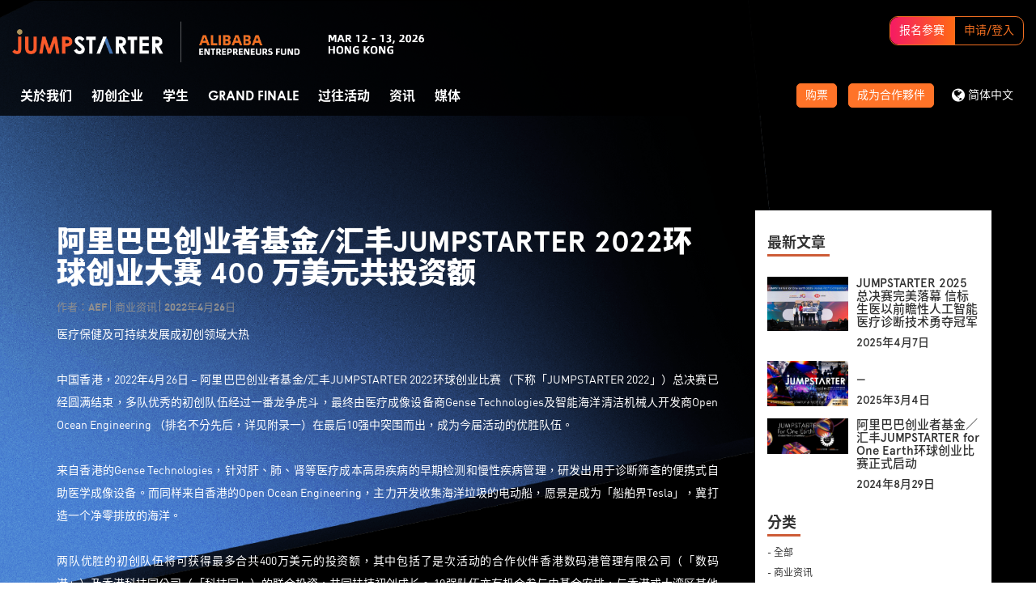

--- FILE ---
content_type: text/html; charset=UTF-8
request_url: https://jumpstarter.hk/sc/news/details/173
body_size: 13824
content:
<!DOCTYPE html>
<html lang="sc">
<head>
    <meta charset="utf-8">
    <meta http-equiv="X-UA-Compatible" content="IE=edge">
    <meta name="viewport" content="width=device-width, initial-scale=1, maximum-scale=1.0, user-scalable=no">
    <meta name="author" content="JUMPSTARTER">
    <meta name="language" content="sc">
    <meta name="copyright" content="版权公告 &copy; 2026 JUMPSTARTER。版权所有。">
    <meta name="robots" content="index, follow">
    <meta property="og:type" content="website">
    <meta property="og:site_name" content="JUMPSTARTER">
            <link rel="shortcut icon" href="https://jumpstarter.hk/favicon.ico?v=2">

            <title>新闻 | JUMPSTARTER 2025</title>
    
            <meta name="title" content="新闻 | JUMPSTARTER 2025">
        <meta name="description" content="掌握JUMPSTARTER的最新消息丶资讯及公布。">
        <meta name="keywords" content="最新消息, JUMPSTARTER 2025, 环球创业比赛, 世界最大型的线上创业大赛, online pitch, hk startup, hk startups, hk startup event, startup event, hk startup fund, startup fund, hk startup funding, hk startup competition, startup competition, alibaba startup event, alibaba startup competition, jumpstarter, alibaba jumpstarter, startup conference, pitch contest, startups asia, startup ideas, start up business, startup companies, startup conference 2021, 香港startup,初创企业,创业公司,科技初创企业,初创企业资金,香港 pitch,香港 pitching,  发掘, 崭新思维, 配对机会, 投资者, 投资者网络, 企业网络 ">
        <meta property="og:title" content="新闻 | JUMPSTARTER 2025">
        <meta property="og:description" content="掌握JUMPSTARTER的最新消息丶资讯及公布。">
        <meta property="og:image" content="https://www.jumpstarter.hk/uploads/images/common/fblogo-sc.png">
        <meta property="og:url" content="https://jumpstarter.hk/sc">
    
    <!-- Google or Facebook track etc. -->
        <script>
        (function(i,s,o,g,r,a,m){i['GoogleAnalyticsObject']=r;i[r]=i[r]||function(){
            (i[r].q=i[r].q||[]).push(arguments)},i[r].l=1*new Date();a=s.createElement(o),
                m=s.getElementsByTagName(o)[0];a.async=1;a.src=g;m.parentNode.insertBefore(a,m)
        })(window,document,'script','https://www.google-analytics.com/analytics.js','ga');

        ga('create', 'UA-98381934-1', 'auto');
        ga('send', 'pageview');
    </script>

    <!-- Google tag (gtag.js) -->
    <script async src="https://www.googletagmanager.com/gtag/js?id=AW-11085357460"></script>
    <script>
        window.dataLayer = window.dataLayer || [];
        function gtag(){dataLayer.push(arguments);}
        gtag('js', new Date());
        gtag('config', 'AW-11085357460');
    </script>

    <!-- Meta Pixel Code -->
    <script>
        !function(f,b,e,v,n,t,s)
        {if(f.fbq)return;n=f.fbq=function(){n.callMethod?
        n.callMethod.apply(n,arguments):n.queue.push(arguments)};
        if(!f._fbq)f._fbq=n;n.push=n;n.loaded=!0;n.version='2.0';
        n.queue=[];t=b.createElement(e);t.async=!0;
        t.src=v;s=b.getElementsByTagName(e)[0];
        s.parentNode.insertBefore(t,s)}(window, document,'script',
        'https://connect.facebook.net/en_US/fbevents.js');
        fbq('init', '1160237998015584');
        fbq('track', 'PageView');
    </script>
    <noscript><img height="1" width="1" style="display:none" src="https://www.facebook.com/tr?id=1160237998015584&ev=PageView&noscript=1"/></noscript>
    <!-- End Meta Pixel Code -->

    <!-- Linkedin Tracking Code -->
    <script type="text/javascript">
    _linkedin_partner_id = "4540948";
    window._linkedin_data_partner_ids = window._linkedin_data_partner_ids || [];
    window._linkedin_data_partner_ids.push(_linkedin_partner_id);
    </script><script type="text/javascript">
    (function(l) {
    if (!l){window.lintrk = function(a,b){window.lintrk.q.push([a,b])};
    window.lintrk.q=[]}
    var s = document.getElementsByTagName("script")[0];
    var b = document.createElement("script");
    b.type = "text/javascript";b.async = true;
    b.src = "https://snap.licdn.com/li.lms-analytics/insight.min.js";
    s.parentNode.insertBefore(b, s);})(window.lintrk);
    </script>
    <noscript>
    <img height="1" width="1" style="display:none;" alt="" src="https://px.ads.linkedin.com/collect/?pid=4540948&fmt=gif" />
    </noscript>
    <!-- End Linkedin Tracking Code -->

    <!-- Google Tag Manager -->
    <script>(function(w,d,s,l,i){w[l]=w[l]||[];w[l].push({'gtm.start':
    new Date().getTime(),event:'gtm.js'});var f=d.getElementsByTagName(s)[0],
    j=d.createElement(s),dl=l!='dataLayer'?'&l='+l:'';j.async=true;j.src=
    'https://www.googletagmanager.com/gtm.js?id='+i+dl;f.parentNode.insertBefore(j,f);
    })(window,document,'script','dataLayer','GTM-KXT82NL');</script>
    <!-- End Google Tag Manager -->



        <link rel="stylesheet" href="/css/b053064.css"/>
                <link rel="stylesheet" href="/css/c43b521.css" />
    </head>

<body class="sc">
    <!-- Google or Facebook track etc. -->
    <!-- Google Tag Manager (noscript) -->
<noscript><iframe src="https://www.googletagmanager.com/ns.html?id=GTM-KXT82NL"
height="0" width="0" style="display:none;visibility:hidden"></iframe></noscript>
<!-- End Google Tag Manager (noscript) -->


            


<header>
	<div class="container header-container">
				<div class="header-top">
			<div class="row">
				<div class="col-sm-4">
					<a href="/sc/" class="header-logo">
						
						
												<img class="hidden-xs" src="https://www.jumpstarter.hk/uploads/images/2025/header/logo_sc.png?1"alt="">
						<img class="visible-xs-inline" src="https://www.jumpstarter.hk/uploads/images/2025/header/logo_mobile_sc.png?1" alt="">
					</a>

					<a href="javascript:void(0)" class="header-btn">
						<span></span>
						<span></span>
						<span></span>
					</a>


				</div>
				<div class="col-sm-8">
					<div class="visible-xs-inline" style="color:#FFFFFF;font-size:8px;">MAR 12 - 13, 2026 HONG KONG</div>
										
						
						

						
						


            

						

											
                    
          <div class="header-account">
            <div class="wrapper-item item1">
              <div class="item-title">报名参赛</div>
				              <a href="https://apply.jumpstarter.hk/jumpstarter2026" class="item-btn" target="_blank">申请/登入</a>


            </div>


            

            		</div>

				</div>
			</div>
			

		</div>
		<div class="header-bottom">
		
			<div class="header-lang">
				<ul class="list-inline">
					<li><a class="partner-with-us-btn" href="/sc/tickets">购票</a></li>
					<li><a class="partner-with-us-btn" href="/sc/partnership">成为合作夥伴</a></li>
					<li>
						<a href="javascript:void(0)">
							<i class="fa fa-lg fa-globe" aria-hidden="true"></i>
							<span class="current-lang">
															简体中文
														</span>
						</a>
						<ul>
																						<li><a href="/en/news/details/173">ENG<span class="hidden-xs">LISH</span></a></li>
								<li><a href="/tc/news/details/173">繁<span class="hidden-xs">體中文</span></a></li>
								<li><a href="/sc/news/details/173">简<span class="hidden-xs">体中文</span></a></li>
													</ul>
					</li>
				</ul>
			</div>
			<div class="header-menu">
				<ul>
					<li><a href="/sc/about">关於我们</a>
											</li>


					
															<li><a href="/sc/startup">初创企业</a>
						<span class="plus"></span>
						<ul>
							<li class="title2"><a href="/sc/partnership">初创展位</a></li>
							<li class="title"><a href="/sc/startup">环球创业比赛</a></li>
							<li><a href="/sc/startup#why">为何报名</a></li>
							<li><a href="/sc/startup#who">谁可报名</a></li>
							<li><a href="/sc/startup#materials">如何报名</a></li>
							<li><a href="/sc/startup#criteria">评分准则</a></li>
														<li><a href="/sc/startup#timeline">比赛日期</a></li>
							<li><a href="/sc/startup#selection">甄选过程</a></li>
																				
																		
							<li class="title"><a href="/sc/top30">30 强入围队伍</a></li>
							<li class="title"><a href="/sc/top100">100 强入围队伍</a></li>

														
																												
													</ul>
					</li>
					<li><a href="/sc/zpire">学生</a>
						<span class="plus"></span>
						<ul>
							<li><a href="/sc/zpire">ZPIRE</a></li>
							<li class="title"><a href="/sc/zpire/top30">TOP 30 TEAMS</a></li>
						</ul>
					</li>					
															<li><a href="/sc/startup">Grand Finale</a>
						<span class="plus"></span>
						<ul>
														<li><a href="/sc/speakers">Speakers</a></li>
							<li><a href="/sc/judges">Judges</a></li>
														<li><a href="/sc/travel-perks">Travel Perks</a></li>
						</ul>
					</li>
																										</li>
															<li><a target="_blank" href="https://2022.jumpstarter.hk/">过往活动</a>
						<span class="plus"></span>
						<ul>
							<li><a target="_blank" href="https://2025.jumpstarter.hk/">JUMPSTARTER 2025</a></li>
							<li><a target="_blank" href="https://2023.jumpstarter.hk/">JUMPSTARTER 2023</a></li>
							<li><a target="_blank" href="https://2022.jumpstarter.hk/">JUMPSTARTER 2022</a></li>
							<li><a target="_blank" href="https://2021.jumpstarter.hk/">JUMPSTARTER 2021</a></li>
							<li><a target="_blank" href="https://2020.jumpstarter.hk/">JUMPSTARTER 2020</a></li>
							<li><a target="_blank" href="https://2019.jumpstarter.hk/">JUMPSTARTER 2019</a></li>
							<li><a target="_blank" href="https://2017.jumpstarter.hk/">JUMPSTARTER 2017</a></li>
						</ul>
					</li>
					<li><a href="/sc/news">资讯</a></li>
					<li><a href="/sc/media">媒体</a>
						<span class="plus"></span>
						<ul>
							<li><a href="/sc/video">影片</a></li>
							<li><a href="/sc/photo-album">照片</a></li>
						</ul>
					</li>
									</ul>
			</div>
		</div>
	</div>
	</header>




																																																																																																																				
    
        <div class="section-bg section-first">
        <div class="bg-img" style="background-image: url('https://www.jumpstarter.hk/uploads/images/2020/common/bg/media.png')"></div>

        
        
        <section class="section-magazine-main1 section-magazine-detail section-main section-white">
            <div class="container">
                <div class="row">
                    <div class="col-lg-9 col-md-8">
                        <div class="magazine-detail">

                            <div class="magazine-flexslider flexslider">
                                <ul class="slides">
                                                                    </ul>
                            </div>
                            
                                                                                        <h2 class="magazine-detail-title">阿里巴巴创业者基金/汇丰JUMPSTARTER 2022环球创业大赛 400 万美元共投资额</h2>
                                                        <ul class="magazine-detail-about list-inline">
                                <li>作者：AEF</li>
                                <li>商业资讯</li>
                                                                    <li>2022年4月26日</li>
                                                            </ul>

                            <div class="magazine-detail-content">
                                医疗保健及可持续发展成初创领域大热<br />
<br />
中国香港，2022年4月26日 &ndash; 阿里巴巴创业者基金/汇丰JUMPSTARTER 2022环球创业比赛（下称「JUMPSTARTER 2022」）总决赛已经圆满结束，多队优秀的初创队伍经过一番龙争虎斗，最终由医疗成像设备商Gense Technologies及智能海洋清洁机械人开发商Open Ocean Engineering （排名不分先后，详见附录一）在最后10强中突围而出，成为今届活动的优胜队伍。<br />
&nbsp;<br />
来自香港的Gense Technologies，针对肝、肺、肾等医疗成本高昂疾病的早期检测和慢性疾病管理，研发出用于诊断筛查的便携式自助医学成像设备。而同样来自香港的Open Ocean Engineering，主力开发收集海洋垃圾的电动船，愿景是成为「船舶界Tesla」，冀打造一个净零排放的海洋。<br />
&nbsp;<br />
两队优胜的初创队伍将可获得最多合共400万美元的投资额，其中包括了是次活动的合作伙伴香港数码港管理有限公司（「数码港」）及香港科技园公司（「科技园」）的联合投资，共同扶持初创成长。 10强队伍亦有机会参与由基金安排，与香港或大湾区其他城市的初创及企业进行交流，借此探索大湾区市场。<br />
&nbsp;<br />
尽管疫情持续，JUMPSTARTER 2022再次以线上方式顺利完成。活动一共收获来自全球60个国家及地区超过600间初创公司参与。报名参赛的初创以大中华地区最为活跃，占整体的54%，首五位地区参赛排名分别为香港、内地、马来西亚、印尼和新加坡。在合作伙伴支持下，活动举办逾120场线上比赛，反映出疫情无阻初创及其支持者的热情。<br />
&nbsp;<br />
今年比赛涵盖可持续发展、医疗保健、先进科技、金融科技及艺术科技5大领域。在入围队伍中，参赛比例最高的是可持续发展领域的初创，当中有两成参赛公司与环境、社会及管治（ESG）相关，而同样为今年新增的医疗保健及医药生物板块亦炙手可热。 JUMPSTARTER 2022的评判团认为，在疫情之下，医疗保健跑出属意料之内，当中医疗设备及检测诊断为两大热门范畴，乐见医疗科技有发挥空间。至于与ESG相关的，大部分均属环境项目，例如减碳技术等，反映ESG的重要性日益增加。<br />
&nbsp;<br />
阿里巴巴香港创业者基金执行董事周骆美琪表示：「环球市场在过去一年持续受到疫情的挑战，我们很庆幸见到很多初创仍抱持灵活创新的思维，在『疫』境中自强。步入第五届的JUMPSTARTER，今年新增医疗保健及可持续发展范畴，很高兴看到很多可持续发展初创都非常出色，不少更是来自香港，与往年相比，今年技术含量更高，例如减碳技术及抗病毒涂层，别出心裁。在数码港、科技园以及一众赞助企业和机构的支持下，我们将为初创提供更丰富的资源，培训创科生态成长。」<br />
<br />
<img alt="" src="https://ent-fund.org/uploads/ckfinder/images/jsc.PNG" style="width: 644px; height: 251px;" /><br />
<br />
汇丰香港工商金融中小企业主管王海珍表示：「JUMPSTARTER 2022为创业人才提供一个理想平台，发挥创意和实现梦想。作为比赛的冠名赞助方，我们乐见参赛者所展现的企业家精神，并积极为社会带来正面长远的影响。汇丰致力推动创科生态圈发展，我们期待支持更多初创的成长，成为本地经济新动力。」<br />
&nbsp;<br />
香港数码港管理有限公司行政总裁任景信表示：「创新科技持续推动全球的社会及经济发展，尤其在疫情期间，我们再次见证创新科技引领社会在新常态下稳步前行的动力。JUMPSTARTER 2022比赛正好搭建平台，让优秀的初创企业展示如何以创新方案解决现实问题，为社会创造崭新价值。数码港将继续挖掘及扶植高潜力的初创企业，积极推动香港的创业生态发展，帮助企业抓紧国家及区域发展新格局所带来的机遇。」<br />
&nbsp;<br />
香港科技园公司行政总裁黄克强表示：「创科生态的发展依赖各方的支持，本港绝对有条件成为初创企业家发展的摇篮，透过参与JUMPSTARTER 2022环球创业比赛，有助初创捉紧香港以至大湾区的发展机遇。我们未来亦会继续与阿里巴巴香港创业者基金，以及更多大湾区内不同机构及企业合作，共同打造理想的创科生态。」<br />
&nbsp;<br />
自成立至今，阿里巴巴香港创业者基金累计投资接近60家初创企业，涉资超过8,000万美元，并带动共同投资超过20亿美元。投资组合中包括绿色科技、教育科技、金融科技、医疗保健、物流及电商等众多范畴。<br />
&nbsp;<br />
另外，JUMPSTARTER 2022将于5月12日至5月15日假尖沙咀梳士巴利道18号K11 MUSEA举行创科盛典，展出JUMPSTARTER 2022入围十强及基金旗下部分投资初创公司的科技展览，以及与日本艺术家Akiko Yamashita合作，融入艺术科技的大型沉浸式数码幕墙和展区，供大众亲身体验创意艺术和了解环球创科社群。<br />
&nbsp;<br />
请详见后页附录JUMPSTARTER 2022获奖队伍及JUMPSTARTER 2022评判团语录。有关JUMPSTARTER 2022详情，可浏览：www.jumpstarter.hk/tc 以获取更多资讯。<br />
<br />
附录一：JUMPSTARTER 2022获奖队伍（排名不分先后）<br />
<br />
&nbsp;
<table border="1" cellpadding="0" cellspacing="0" width="605">
	<tbody>
		<tr>
			<td style="width: 123px;"><strong>奖项</strong></td>
			<td style="width: 114px;"><strong>隊伍</strong></td>
			<td style="width: 369px;"><strong>簡介</strong></td>
		</tr>
		<tr>
			<td style="width: 123px; height: 13px;"><strong>優勝隊伍</strong></td>
			<td style="width: 114px; height: 13px;"><strong>Gense Technologies</strong><br />
			<strong>香港</strong></td>
			<td style="width: 369px; height: 13px;">Gense Technologies 提供可負擔的便攜式自助醫療成像設備，針對肝、肺、腎等醫療成本高昂疾病的早期檢測和慢性疾病管理。作為一種輔助遠程醫療的家用醫學成像設備，成像掃描以雲端機器學習演算法運行，可由用戶自行管理，無需任何實質性的操作培訓。</td>
		</tr>
		<tr>
			<td style="width: 123px; height: 11px;"><strong>優勝隊伍</strong><br />
			<strong>及最佳演說大獎</strong></td>
			<td style="width: 114px; height: 11px;"><strong>Open Ocean Engineering</strong><br />
			<strong>香港</strong></td>
			<td style="width: 369px; height: 11px;">Open Ocean Engineering致力打造全球最大的海洋服務基礎設施。憑著成為「船舶界Tesla」的願景，未來冀打造一個淨零排放的海洋。</td>
		</tr>
		<tr>
			<td style="width: 123px; height: 4px;">可持續發展大獎</td>
			<td style="width: 114px; height: 4px;">Carbon Infinity<br />
			英國<br />
			&nbsp;</td>
			<td style="width: 369px; height: 4px;">Carbon Infinity開發的「直接空氣捕獲」（Direct Air Capture）技術，能夠直接從大氣層中清除二氧化碳。Carbon Infinity將這種二氧化碳持續地儲存起來，作為碳消除解決方案；以及開發用於長途運輸的碳中和合成石油化學產品和燃料，以對不可能消碳的行業進行去石化，實現零排放經濟。</td>
		</tr>
		<tr>
			<td style="width: 123px;">環境保護大獎</td>
			<td style="width: 114px;">佳昇科技<br />
			香港</td>
			<td style="width: 369px;">佳昇科技專注於生物高分子材料研究和應用，致力研發對人體和環境更環保、更安全、可持續發展的新材料技術解決方案。該公司研發的InnoCoatex&trade;聚核芯專利技術，突破了傳統核-殼納米球的技術瓶頸，製成同時親水親油性的「兩親性核-殼納米球」。該技術廣泛應用在不同場景，例如抗菌抗病毒塗層和水果延長保鮮期。</td>
		</tr>
		<tr>
			<td style="width: 123px;">最創新大獎</td>
			<td style="width: 114px;">聲揚科技<br />
			內地</td>
			<td style="width: 369px;">聲揚科技是一間致力於智能語音分析的創新人工智能企業，以全方位聲學及語音處理技術，協助企業重塑及激活語音數據的價值，為企業客戶提升風險控制、合規管理、市場營銷三大能力。</td>
		</tr>
		<tr>
			<td style="width: 123px;">最佳演說大獎</td>
			<td style="width: 114px;">VastBiome<br />
			香港</td>
			<td style="width: 369px;">VastBiome是一間以DNA主導的藥物科研公司，主力分析人類腸道微生物組，尋求治療癌症和自體免疫性疾病的藥物。VastBiome的研究平台利用豐富的總體基因體序列、無細胞表達和人工智能，識別有效的天然化合物，並通過合成生物學擴展和延伸相關產品。</td>
		</tr>
	</tbody>
</table>
&nbsp;<br />
&nbsp;<br />
<strong><u>JUMPSTARTER IdeaPOP! 2022</u></strong><strong><u>中學生組別　獲獎</u></strong><strong><u>隊伍</u></strong><br />
&nbsp;英華女學校 &ndash; CityOasis<br />
&nbsp;<br />
&nbsp;<br />
<strong><u>JUMPSTARTER IdeaPOP! 2022</u></strong><strong><u>專上學生組別　獲獎</u></strong><strong><u>隊伍</u></strong>

<table border="0" cellpadding="0" cellspacing="0" width="601">
	<tbody>
		<tr>
			<td style="width: 274px; height: 12px;"><strong>專上學生組別</strong><br />
			職業訓練局 &ndash; TSG Platform</td>
			<td style="width: 327px; height: 12px;"><strong>研究生組別</strong><br />
			香港科技大學 &ndash; Planeteers HK<br />
			&nbsp;<br />
			&nbsp;</td>
		</tr>
	</tbody>
</table>
<br />
附录二：JUMPSTARTER 2022评判团语录
<div>&nbsp;</div>

<div>柏恩司先生 &mdash; 中电控股有限公司数码总裁：</div>

<div>「数码化、减碳及电气化对21世纪公共事业至为关键。要把握这些机遇，公共事业必需加快拓展新科技及服务。在这发展蓬勃的市场，公共事业需连结创新的初创企业及生态圈，因为合作是致胜之道。」</div>

<div>&nbsp;</div>

<div>罗正亮先生 &mdash; 晶苑国际集团有限公司行政总裁兼执行董事：</div>

<div>「我很高兴看到许多初创企业致力推动创新科技，以解决不同问题为愿景。我衷心祝贺环境影响大奖得主，并鼓励一众顶尖企业和初创企业同心协力，捉紧建设可持续社区和应对全球挑战的无限机遇。可持续发展也是晶苑国际的重点，让我们一起为更美好未来共同努力。」</div>

<div>&nbsp;</div>

<div>郑慧善女士 &mdash; 和记电讯香港控股有限公司财务总裁：</div>

<div>「我能感受到不同初创企业的热情，亦非常高兴看到很多团队不单只着重商业盈利项目，同时亦关注可持续发展，拥有保护环境的长远视野。我对于人工智能语音识别和言语分析在金融机构的创新应用，能减少诈骗和配合合规要求，印象特别深刻。我们期待看到5G技术如何帮助这些初创企业实现他们宏大的愿景。」</div>

<div>&nbsp;</div>

<div>关于阿里巴巴香港创业者基金</div>

<div>「阿里巴巴香港创业者基金」（下称「基金」）是阿里巴巴集团于2015年启动的非牟利项目。基金的使命是扶助香港创业家和年轻人实践抱负和梦想，让香港创新及科技的发展，注入更多活力，促进香港进一步发展，实现更融入亚洲与世界的愿景。作为基金投资计划的一部分，阿里巴巴香港创业者基金为香港的创业者提供资金及企业策略指导，协助他们通过阿里巴巴生态系统拓展业务，及进军中国内地和全球市场。请浏览基金网页了解更多详情︰https://www.ent-fund.org/tc/。</div>

<div>&nbsp;</div>

<div>&nbsp;</div>

<div>关于JUMPSTARTER</div>

<div>JUMPSTARTER是由阿里巴巴香港创业者基金创立的非牟利项目，旨在为一众创业家及年轻人提供创业平台，让他们从香港出发，实现创业梦想。同时，更是首个专注于展示优质初创企业及提供高效认识人脉机会的初创活动。透过连结企业家、企业、投资者及公众，我们致力增强及促进香港的初创生态系统及创业精神，帮助香港成为全球创新和科技中心。请浏览JUMPSTARTER网页了解更多详情︰https://www.jumpstarter.hk/tc/。</div>

<div>&nbsp;</div>

<div>&nbsp;</div>

                                <div class="clearfix"></div>

                                <a class="btn btn-default btn-lg btn-flamingo" href="/sc/news">返回</a>
                            </div>
                            <br>

                            <div class="magazine-detail-footer">
                                <div class="row">
                                    <div class="col-sm-6">
                                                                            </div>
                                    <div class="col-sm-6 text-sm-right">
                                        <strong class="text-uppercase">分享 :</strong>
                                        <!-- Go to www.addthis.com/dashboard to customize your tools -->
                                                                                                                                                                    <div class="magazine-detail-addthis-share addthis_inline_share_toolbox_kfp1" data-url="http://jumpstarter.hk/sc/news/details/173" data-title="JUMPSTARTER - 阿里巴巴创业者基金/汇丰JUMPSTARTER 2022环球创业大赛 400 万美元共投资额" data-description="JUMPSTARTER" data-media=""></div>
                                    </div>
                                </div>
                            </div>

                            <div class="magazine-detail-pager">
                                <div class="row">
                                    <div class="col-xs-6">
                                                                                    <a href="/sc/news/details/174" class="text-uppercase"><i class="fa fa-angle-left" aria-hidden="true"></i> 上一页</a>
                                                                            </div>
                                    <div class="col-xs-6 text-right">
                                                                                    <a href="/sc/news/details/172" class="text-uppercase">下一页 <i class="fa fa-angle-right" aria-hidden="true"></i></a>
                                                                            </div>
                                </div>
                            </div>
                        </div>
                    </div>

                    <div class="col-lg-3 col-md-4">
                        <div class="magazine-col">
    <div class="h4">最新文章</div>
            <div class="magazine-media media">
                            <div class="media-left">
                    <a href="/sc/news/details/193">
                        <img class="media-object" src="https://www.jumpstarter.hk/uploads/images/magazine/8301b04e.jpg">
                    </a>
                </div>
                        <div class="media-body media-bottom">
                                                    <h5 class="media-heading"><a href="/sc/news/details/193">JUMPSTARTER 2025 总决赛完美落幕  信标生医以前瞻性人工智能医疗诊断技术勇夺冠军</a></h5>
                                     <h6><a href="/sc/news/details/193">2025年4月7日</a></h6>
                            </div>
        </div>
            <div class="magazine-media media">
                            <div class="media-left">
                    <a href="/sc/news/details/191">
                        <img class="media-object" src="https://www.jumpstarter.hk/uploads/images/magazine/ed3874a2.jpg">
                    </a>
                </div>
                        <div class="media-body media-bottom">
                                                    <h5 class="media-heading"><a href="/sc/news/details/191"> — </a></h5>
                                     <h6><a href="/sc/news/details/191">2025年3月4日</a></h6>
                            </div>
        </div>
            <div class="magazine-media media">
                            <div class="media-left">
                    <a href="/sc/news/details/189">
                        <img class="media-object" src="https://www.jumpstarter.hk/uploads/images/magazine/054ff27a.jpg">
                    </a>
                </div>
                        <div class="media-body media-bottom">
                                                    <h5 class="media-heading"><a href="/sc/news/details/189">阿里巴巴创业者基金／汇丰JUMPSTARTER for One Earth环球创业比赛正式启动</a></h5>
                                     <h6><a href="/sc/news/details/189">2024年8月29日</a></h6>
                            </div>
        </div>
    
    <div class="h4">分类</div>
    <ul class="list-unstyled">
        <li><a href="/sc/news">- 全部</a></li>
                    <li><a href="/sc/news?category=1">- 商业资讯</a></li>
                    <li><a href="/sc/news?category=2">- 研讨会</a></li>
                    <li><a href="/sc/news?category=3">- 初创资讯</a></li>
                    <li><a href="/sc/news?category=4">- 团队建立</a></li>
                    <li><a href="/sc/news?category=5">- 工作坊</a></li>
            </ul>

    <div class="h4">标签</div>
    <ul class="list-tags list-inline">
                    <li><a href="/sc/news?tags=80"></a></li>
                    <li><a href="/sc/news?tags=29">1 Minute</a></li>
                    <li><a href="/sc/news?tags=84">1121</a></li>
                    <li><a href="/sc/news?tags=15">2019</a></li>
                    <li><a href="/sc/news?tags=13">2020</a></li>
                    <li><a href="/sc/news?tags=64">Acoustic Metamaterials Company</a></li>
                    <li><a href="/sc/news?tags=59">Advanced Material</a></li>
                    <li><a href="/sc/news?tags=2">Aef</a></li>
                    <li><a href="/sc/news?tags=120">Ageing</a></li>
                    <li><a href="/sc/news?tags=24">Ai</a></li>
                    <li><a href="/sc/news?tags=1">Alibaba</a></li>
                    <li><a href="/sc/news?tags=30">Alikeaudience</a></li>
                    <li><a href="/sc/news?tags=107">Allan Zeman</a></li>
                    <li><a href="/sc/news?tags=45">Ampd Energy</a></li>
                    <li><a href="/sc/news?tags=95">Bambu</a></li>
                    <li><a href="/sc/news?tags=82">Beeinventor</a></li>
                    <li><a href="/sc/news?tags=73">Bernard Chan</a></li>
                    <li><a href="/sc/news?tags=23">Big Data</a></li>
                    <li><a href="/sc/news?tags=48">Boutir</a></li>
                    <li><a href="/sc/news?tags=90">Bubble</a></li>
                    <li><a href="/sc/news?tags=25">Business</a></li>
                    <li><a href="/sc/news?tags=105">C2B</a></li>
                    <li><a href="/sc/news?tags=103">China</a></li>
                    <li><a href="/sc/news?tags=18">Competition</a></li>
                    <li><a href="/sc/news?tags=22">Cuttingedge Medtech</a></li>
                    <li><a href="/sc/news?tags=99">Danny Yeung</a></li>
                    <li><a href="/sc/news?tags=49">E-Commerce</a></li>
                    <li><a href="/sc/news?tags=124">Education</a></li>
                    <li><a href="/sc/news?tags=78">Edutech</a></li>
                    <li><a href="/sc/news?tags=118">Elderly</a></li>
                    <li><a href="/sc/news?tags=44">En-Trak</a></li>
                    <li><a href="/sc/news?tags=97">Eric Chan</a></li>
                    <li><a href="/sc/news?tags=41">Farm66</a></li>
                    <li><a href="/sc/news?tags=27">Finalist</a></li>
                    <li><a href="/sc/news?tags=38">Find Solution Ai</a></li>
                    <li><a href="/sc/news?tags=94">Fintech</a></li>
                    <li><a href="/sc/news?tags=91">Francis Ngai</a></li>
                    <li><a href="/sc/news?tags=96">Fundpark</a></li>
                    <li><a href="/sc/news?tags=16">Global</a></li>
                    <li><a href="/sc/news?tags=36">Gordon Yen</a></li>
                    <li><a href="/sc/news?tags=26">Grand Finale</a></li>
                    <li><a href="/sc/news?tags=119">Healthy</a></li>
                    <li><a href="/sc/news?tags=68">Healthy Ageing</a></li>
                    <li><a href="/sc/news?tags=85">Hkcec</a></li>
                    <li><a href="/sc/news?tags=56">Hong Kong</a></li>
                    <li><a href="/sc/news?tags=19">Hongkong</a></li>
                    <li><a href="/sc/news?tags=12">Hsbc</a></li>
                    <li><a href="/sc/news?tags=71">Human Washer</a></li>
                    <li><a href="/sc/news?tags=10">Ideapop!</a></li>
                    <li><a href="/sc/news?tags=88">Inovo Robotics (Hk) Limited</a></li>
                    <li><a href="/sc/news?tags=35">Interview</a></li>
                    <li><a href="/sc/news?tags=77">Iot</a></li>
                    <li><a href="/sc/news?tags=67">Ipharma Limited</a></li>
                    <li><a href="/sc/news?tags=39">Joe Kwan</a></li>
                    <li><a href="/sc/news?tags=5">Jumpstarter</a></li>
                    <li><a href="/sc/news?tags=14">Jumpstarter 2020</a></li>
                    <li><a href="/sc/news?tags=4">Jumpstarter 2021</a></li>
                    <li><a href="/sc/news?tags=0">Jumpstarter 2022</a></li>
                    <li><a href="/sc/news?tags=20">Jumpstarter/2019</a></li>
                    <li><a href="/sc/news?tags=21">Jumpstarter/2019/event/startup/investor/corporate</a></li>
                    <li><a href="/sc/news?tags=31">Jumpstarter2017</a></li>
                    <li><a href="/sc/news?tags=32">Jumpstartyourdreams</a></li>
                    <li><a href="/sc/news?tags=93">Lattice</a></li>
                    <li><a href="/sc/news?tags=106">Living</a></li>
                    <li><a href="/sc/news?tags=46">Lt Lam</a></li>
                    <li><a href="/sc/news?tags=81">Mad Gaze</a></li>
                    <li><a href="/sc/news?tags=112">Nanomaterial</a></li>
                    <li><a href="/sc/news?tags=116">Norma</a></li>
                    <li><a href="/sc/news?tags=70">Novus Life Sciences Limited</a></li>
                    <li><a href="/sc/news?tags=51">Openvr.shop</a></li>
                    <li><a href="/sc/news?tags=130">Patent</a></li>
                    <li><a href="/sc/news?tags=17">Pitch</a></li>
                    <li><a href="/sc/news?tags=133">Pitch Deck</a></li>
                    <li><a href="/sc/news?tags=9">Pitching</a></li>
                    <li><a href="/sc/news?tags=62">Racefit</a></li>
                    <li><a href="/sc/news?tags=104">Retail</a></li>
                    <li><a href="/sc/news?tags=75">Robo Wunderkind</a></li>
                    <li><a href="/sc/news?tags=128">Robot</a></li>
                    <li><a href="/sc/news?tags=87">Robotics</a></li>
                    <li><a href="/sc/news?tags=65">Savio Kwan</a></li>
                    <li><a href="/sc/news?tags=114">Science</a></li>
                    <li><a href="/sc/news?tags=132">Semi Pitch</a></li>
                    <li><a href="/sc/news?tags=113">Sensor</a></li>
                    <li><a href="/sc/news?tags=63">Sensor&amp;advanced Material</a></li>
                    <li><a href="/sc/news?tags=58">Sensors</a></li>
                    <li><a href="/sc/news?tags=102">Sharing Economy</a></li>
                    <li><a href="/sc/news?tags=109">Sherry Tsai</a></li>
                    <li><a href="/sc/news?tags=72">Sit &amp; Shower</a></li>
                    <li><a href="/sc/news?tags=121">Skiills</a></li>
                    <li><a href="/sc/news?tags=131">Skills</a></li>
                    <li><a href="/sc/news?tags=42">Smart City</a></li>
                    <li><a href="/sc/news?tags=125">Social Commerce</a></li>
                    <li><a href="/sc/news?tags=86">Soft Wearable Robotics Limited</a></li>
                    <li><a href="/sc/news?tags=8">Start Up</a></li>
                    <li><a href="/sc/news?tags=3">Startup</a></li>
                    <li><a href="/sc/news?tags=28">Story</a></li>
                    <li><a href="/sc/news?tags=11">Student</a></li>
                    <li><a href="/sc/news?tags=129">Sustainability</a></li>
                    <li><a href="/sc/news?tags=101">Technology</a></li>
                    <li><a href="/sc/news?tags=54">Teddy Chan</a></li>
                    <li><a href="/sc/news?tags=127">Themills</a></li>
                    <li><a href="/sc/news?tags=122">Tips</a></li>
                    <li><a href="/sc/news?tags=123">Travel</a></li>
                    <li><a href="/sc/news?tags=53">Viewider</a></li>
                    <li><a href="/sc/news?tags=126">Vr</a></li>
                    <li><a href="/sc/news?tags=76">Wearables</a></li>
                    <li><a href="/sc/news?tags=6">专家观点</a></li>
                    <li><a href="/sc/news?tags=69">健康老齡化</a></li>
                    <li><a href="/sc/news?tags=60">傳感器</a></li>
                    <li><a href="/sc/news?tags=61">先進物料</a></li>
                    <li><a href="/sc/news?tags=33">全港最大規模創業比賽</a></li>
                    <li><a href="/sc/news?tags=79">創業盛典</a></li>
                    <li><a href="/sc/news?tags=37">嚴震銘</a></li>
                    <li><a href="/sc/news?tags=34">夢想本應翺翔</a></li>
                    <li><a href="/sc/news?tags=111">张柏鸿</a></li>
                    <li><a href="/sc/news?tags=43">智慧城市</a></li>
                    <li><a href="/sc/news?tags=115">朱嘉盈</a></li>
                    <li><a href="/sc/news?tags=47">林亮</a></li>
                    <li><a href="/sc/news?tags=100">楊聖武</a></li>
                    <li><a href="/sc/news?tags=89">機械人技術</a></li>
                    <li><a href="/sc/news?tags=52">电子商务</a></li>
                    <li><a href="/sc/news?tags=108">盛智文</a></li>
                    <li><a href="/sc/news?tags=83">總決賽</a></li>
                    <li><a href="/sc/news?tags=7">线上视频</a></li>
                    <li><a href="/sc/news?tags=110">蔡晓慧</a></li>
                    <li><a href="/sc/news?tags=57">車品覺</a></li>
                    <li><a href="/sc/news?tags=66">關明生</a></li>
                    <li><a href="/sc/news?tags=40">關祖堯</a></li>
                    <li><a href="/sc/news?tags=55">陈龙生</a></li>
                    <li><a href="/sc/news?tags=98">陳子翔</a></li>
                    <li><a href="/sc/news?tags=74">陳智思</a></li>
                    <li><a href="/sc/news?tags=50">電子商務</a></li>
                    <li><a href="/sc/news?tags=92">魏華星</a></li>
                    <li><a href="/sc/news?tags=117">麦天枢</a></li>
            </ul>
    <br>
    <br>

    <form id="form-search-magazine" class="form-main" action="">
        <div class="input-group">
            <input name="search" type="text" class="form-control" placeholder="">
            <span class="input-group-btn">
                <button id="btn-search-magazine" class="btn btn-default text-uppercase" type="button">搜寻</button>
            </span>
        </div>
    </form>
</div>
                    </div>
                </div>
            </div>
        </section>

    </div>
    

            <section class="footer-subscribe">
	<div class="container">
		<div class="row">
			<div class="col-lg-9 col-sm-8">
				<div class="subscribe-item1">
					<div class="item-title">
						马上登记，获取最新资讯！ 
					</div>
					<div class="item-form">
						<div class="row">
							<div class="col-sm-8"><input id="input-email" type="text" class="form-input" placeholder="你的电邮地址"></div>
							<div class="col-sm-4"><button id="btn-subscribe" class="btn-subscribe" type="button">登记 </button></div>
						</div>
					</div>
				</div>
			</div>
			<div class="col-lg-3 col-sm-4">
				<div class="subscribe-item2">
					<div class="item-title">
						#JUMPSTARTERHK
					</div>
					<div class="media-list">
						<a href="https://www.facebook.com/AlibabaEntrepreneursFund/" target="_blank"><i class="fa fa-2x fa-facebook "></i></a>
						<a href="https://www.instagram.com/jumpstarterhk/" target="_blank"><i class="fa fa-2x fa-instagram"></i></a>
						<a href="https://www.youtube.com/channel/UCAlpfSLaes4WgzfxssFwmqg/featured" target="_blank"><i class="fa fa-2x fa-youtube-play"></i></a>
						<a href="https://www.linkedin.com/company/alibaba-entrepreneurs-fund/" target="_blank"><i class="fa fa-2x fa-linkedin"></i></a>
						<a class="wechat-popup" href="https://www.jumpstarter.hk/uploads/images/common/wechat.jpg"><i class="fa fa-2x fa-weixin"></i></a>
					</div>
				</div>
			</div>
		</div>
	</div>
</section>
    
    
            <footer>
	<div class="footer-top">
		<div class="container">
			<div class="row">
				<div class="col-lg-9">
					<div class="row">
						<div class="col-sm-3">
							<div class="footer-menu">
								<a href="/sc/about" class="menu-title">关於我们</a>
								<a href="/sc/about" class="menu-detail">关於JUMPSTARTER</a>
							</div>
						</div>
						<div class="col-sm-3">
							<div class="footer-menu">


								<a href="/sc/startup" class="menu-title">初创企业</a>

																								
								

								<a href="/sc/startup" class="menu-detail">环球创业比赛</a>
																																								

								
																															</div>

													</div>
						<div class="col-sm-3">
							<div class="footer-menu">
								<a target="_blank" href="https://2025.jumpstarter.hk/" class="menu-title">过往活动</a>
								<a target="_blank" href="https://2025.jumpstarter.hk/" class="menu-detail">JUMPSTARTER 2025</a>
								<a target="_blank" href="https://2023.jumpstarter.hk/" class="menu-detail">JUMPSTARTER 2023</a>
								<a target="_blank" href="https://2022.jumpstarter.hk/" class="menu-detail">JUMPSTARTER 2022</a>
								<a target="_blank" href="https://2021.jumpstarter.hk/" class="menu-detail">JUMPSTARTER 2021</a>
								<a target="_blank" href="https://2020.jumpstarter.hk/" class="menu-detail">JUMPSTARTER 2020</a>
								<a target="_blank" href="https://2019.jumpstarter.hk/" class="menu-detail">JUMPSTARTER 2019</a>
								<a target="_blank" href="https://2017.jumpstarter.hk/" class="menu-detail">JUMPSTARTER 2017</a>
							</div>

							
													</div>
						<div class="col-sm-3">
														<div class="footer-menu">
								<a href="/sc/news" class="menu-title">资讯</a>
															</div>
							<div class="footer-menu">
								<a href="/sc/media" class="menu-title">媒体</a>
								<a href="/sc/video" class="menu-detail">影片</a>
								<a href="/sc/photo-album" class="menu-detail">照片</a>
							</div>
						</div>
																																																																																																				
					</div>
				</div>
				<div class="col-lg-3">
					<div class="footer-item">
						<h4 class="text-uppercase">
							<span class="fa-stack fa-lg">
								<i class="fa fa-circle fa-stack-2x"></i>
								<i class="fa fa-user fa-stack-1x fa-inverse"></i>
							</span>
							联络我们
						</h4>
						<p></p>
						<p><b>电邮地址</b> <br>
<a href="mailto:jumpstarter@ent-fund.org">jumpstarter@ent-fund.org</a><br>
</p>
					
					</div>


				</div>
			</div>

			<hr>
			

			<div class="row">

				<div class="col-lg-5">

					<div class="row">
						<div class="col-sm-12">
							<div class="text-left text-md-left">
                <a class="footer-logo" href="/sc/">
																		<img src="https://www.jumpstarter.hk/uploads/images/2023/sc/footer/logo.png?1" alt="">
								</a>
							</div>
													</div>
            					</div>
				</div>
				<div class="col-lg-7">
										
					
										<br>
					<ul class="footer-link list-inline">
						<li class="zpire-terms"><a target="_blank" href="/sc/zpire-terms-and-conditions" target="_blank">Zpire 条款及细则</a></li>
						<br class="zpire-br">
						<li class="footer-terms-li"><a target="_blank" href="/sc/event-terms-and-conditions">条款及细则</a></li>
						<li><a target="_blank" href="/sc/personal-information-collection-statement">收集个人资料声明</a></li>
						<li><a target="_blank" href="/sc/disclaimer">免责声明</a></li>
						<li><a target="_blank" href="/sc/privacy-policy">私隐权政策</a></li>
						<li><a target="_blank" href="https://jumpstarter.hk/doc/AEF_JS2025_TenderNotice.pdf">招标公告</a></li>
					</ul>

									</div>

				
			</div>
		</div>
	</div>
	<style>
		@media (max-width: 767px) and (min-width: 576px), (max-width: 575px) {
			.text-xs-center {
				text-align: center !important;
			}
		}
	</style>
	<div class="footer-btm">
		<div class="container-fluid">
			<div class="row">
				<div class="col-xs-12 col-sm-6 text-left text-xs-center">
										<span>版权公告 &copy; 2026</span>
<span>JUMPSTARTER。</span>
<span>版权所有。</span>

				</div>
				<div class="col-xs-12 col-sm-6 text-right text-xs-center">
					<a href="https://wod.com.hk/" target="_blank" style="color: #ffffff;">Design by WoD</a> | <a href="https://www.chicle.com.hk" target="_blank" style="color: #ffffff;">Site by CHICLE</a>
				</div>
			</div>
		</div>
	</div>
	<div class="footer-btm2">
		<div class="container-fluid">
			<div class="row">
				<div class="col-xs-12 text-center">
					<a target="_blank" href="/sc/privacy-policy">
					我们使用cookies在本网站上提供和实施服务。使用本网站即表示您同意我们使用cookies。
					</a>
				</div>
			</div>
		</div>
	</div>
</footer>
    
    <script>
        var subscribeErrorEmail = "电邮地址无效",
            locale = "sc";
    </script>

    <script type="text/javascript" src="/js/bcc648d.js"></script>

    <script src="/bundles/fosjsrouting/js/router.js"></script>
    <script src="/js/routing?callback=fos.Router.setData"></script>
        <script type="text/javascript" src="//s7.addthis.com/js/300/addthis_widget.js#pubid=ra-57905baff208619f"></script>
        <script type="text/javascript" src="/js/f2d8d46.js"></script>
    
    <!-- Linkedin track etc. -->
        <script type="text/javascript"> _linkedin_partner_id = "3478764"; window._linkedin_data_partner_ids = window._linkedin_data_partner_ids || []; window._linkedin_data_partner_ids.push(_linkedin_partner_id); </script><script type="text/javascript"> (function(l) { if (!l){window.lintrk = function(a,b){window.lintrk.q.push([a,b])}; window.lintrk.q=[]} var s = document.getElementsByTagName("script")[0]; var b = document.createElement("script"); b.type = "text/javascript";b.async = true; b.src = "https://snap.licdn.com/li.lms-analytics/insight.min.js"; s.parentNode.insertBefore(b, s);})(window.lintrk); </script> <noscript> <img height="1" width="1" style="display:none;" alt="" src="https://px.ads.linkedin.com/collect/?pid=3478764&fmt=gif" /> </noscript>

</body>
</html>

--- FILE ---
content_type: application/javascript
request_url: https://jumpstarter.hk/js/routing?callback=fos.Router.setData
body_size: 315
content:
fos.Router.setData({"base_url":"","routes":{"api_post_subscribe":{"tokens":[["variable",".","json|html","_format"],["text","\/api\/subscribes"]],"defaults":{"_format":"json"},"requirements":{"_format":"json|html","_method":"POST"},"hosttokens":[]}},"prefix":"","host":"jumpstarter.hk","scheme":"http"});